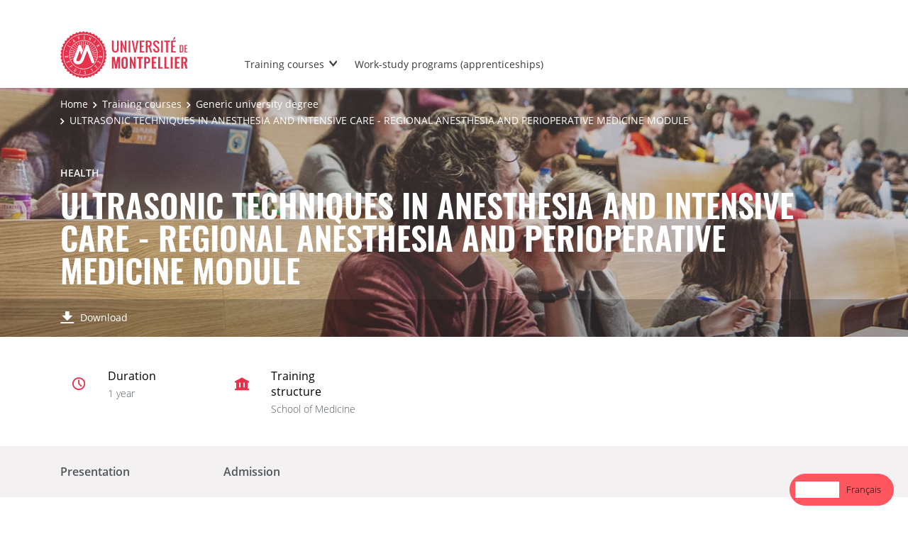

--- FILE ---
content_type: text/html;charset=UTF-8
request_url: https://formations-en.umontpellier.fr/fr/formations/diplome-universite-generique-1/diu-techniques-ultrasoniques-en-anesthesie-reanimation-module-anesthesie-regionale-et-medecine-peri-operatoire-hnesbprb.html
body_size: 6520
content:

<!DOCTYPE html>
<html xmlns="http://www.w3.org/1999/xhtml" xml:lang="fr" lang="en" data-wg-translated="en"><head><meta http-equiv="Content-Type" content="text/html; charset=UTF-8"><meta content="width=device-width, initial-scale=1, shrink-to-fit=no, maximum-scale=1, user-scalable=0" name="viewport"><meta content="Ametys CMS Open source (http://www.ametys.org)" name="generator"><link href="/skins/UMontpellier/resources/templates/common/img/favicon/apple-touch-icon.png" sizes="76x76" rel="apple-touch-icon"><link href="/skins/UMontpellier/resources/templates/common/img/favicon/favicon-32x32.png" sizes="32x32" type="image/png" rel="icon"><link href="/skins/UMontpellier/resources/templates/common/img/favicon/favicon-16x16.png" sizes="16x16" type="image/png" rel="icon"><link href="/skins/UMontpellier/resources/templates/common/img/favicon/site.webmanifes" rel="manifest"><link href="/skins/UMontpellier/resources/img/favicon/favicon.ico" rel="shortcut icon"><meta content="/skins/UMontpellier/resources/img/favicon/browserconfig.xml" name="msapplication-config"><meta content="#ffffff" name="theme-color"><meta content="Universit&eacute; de Montpellier" name="apple-mobile-web-app-title"><meta content="Universit&eacute; de Montpellier" name="application-name"><meta content="width=device-width, initial-scale=1, shrink-to-fit=no, maximum-scale=1, user-scalable=0" name="viewport"><title>ULTRASONIC TECHNIQUES IN ANESTHESIA AND INTENSIVE CARE - REGIONAL ANESTHESIA AND PERIOPERATIVE MEDICINE MODULE - Training catalog - UM</title><meta name="generator" content="Ametys CMS Open source (http://www.ametys.org)"><meta content="Ametys V4" name="author"><meta content="Ametys V4" name="copyright"><meta content="fr" name="language"><meta content="15 days" name="revisit-after"><meta content="DIU  TECHNIQUES ULTRASONIQUES EN ANESTH&Eacute;SIE - R&Eacute;ANIMATION - MODULE ANESTH&Eacute;SIE R&Eacute;GIONALE ET M&Eacute;DECINE P&Eacute;RI-OP&Eacute;RATOIRE" name="DC.title"><meta content="p00000004280#utilisateurs" name="DC.creator"><meta content="p00000172742#utilisateurs" name="DC.publisher"><meta content="p00000172742#utilisateurs" name="DC.contributor"><meta content="2025-11-07" name="DC.date"><meta content="Text" name="DC.type"><meta content="text/html" name="DC.format"><meta content="programContent://71a18be4-46b3-4503-9640-611619ff2a29" name="DC.identifier"><meta content="fr" name="DC.language"><meta content="fr" name="DC.coverage"><!----><noscript><div><img alt="" style="border:0" src="https://stats.umontpellier.fr/matomo.php?idsite=14&amp;rec=1"></div></noscript><link href="/plugins/cms/dublincore/content.rdf?contentId=programContent://71a18be4-46b3-4503-9640-611619ff2a29" rel="meta"><link type="text/css" rel="stylesheet" href="/_plugins/web/resources-minimized/LTE4MDQwNTU3ODQ.css"><link type="text/css" rel="stylesheet" href="/_plugins/web/resources-minimized/LTcxNzgzNDg4Nw.css" media="print,screen"><link type="text/css" rel="stylesheet" href="/_plugins/web/resources-minimized/LTE1NjQ4NTIzNw.css" media="screen"><link type="text/css" rel="stylesheet" href="/_plugins/web/resources-minimized/LTM4NjA5NTA2NA.css"><script type="text/javascript" src="/_plugins/web/resources-minimized/LTEwMjQwNTg3OTk.js"></script><script type="text/javascript"><!--

            $ = $j = jQuery.noConflict();
        
// --></script><script type="text/javascript" src="/_plugins/web/resources-minimized/LTY3MTM4NzgzOQ.js"></script><script type="text/javascript"><!--

            mejs.i18n.language('fr');
        
// --></script><script type="text/javascript"><!--

            ametysUser = null;
            
            var _ametysUserCallbacks = [];
            var _ametysUserRunning = false;
            
            var _fillUserInputs = function(id, field, callback)
            {
                if (this[field])
                {
                    var input = document.getElementById(id);
                    if (!input.value)
                    {
                        input.value = this[field];
                        if (typeof callback == "function")
                        {
                           callback(id, input, this[field]);
                        }
                    }
                }
            }
            
            
            
            function getAmetysUser(callback)
            {
                if (ametysUser && typeof(callback) == "function")
                {
                    callback(ametysUser);
                }
                else
                {
                    if (typeof(callback) == "function")
                    {
                        _ametysUserCallbacks.push(callback);
                    }
                    
                    if (!_ametysUserRunning)
                    {
                        _ametysUserRunning = true;
                        
                        $j.ajax({
                            url: "/_plugins/cms/current-user",
                            dataType: "json",
                            error: function(result, status, error) {
                                console.log(error);
                                ametysUser = null;
                                _ametysUserRunning = false;
                            },
                            success: function(user) {
                                ametysUser = user;
                                
                                if (ametysUser)
                                {
                                    ametysUser.fill = _fillUserInputs;
                                }
                                
                                for (var i=0; i < _ametysUserCallbacks.length; i++)
                                {
                                    try 
                                    {
                                        _ametysUserCallbacks[i](ametysUser);
                                    } 
                                    catch(e) 
                                    {
                                        console.error("Failed to invoked callback function " + _ametysUserCallbacks[i].name + ":", e);
                                    }
                                }
                                
                                _ametysUserRunning = false;
                            }
                        });
                    }
                }
            }
        
// --></script><script type="text/javascript"><!--

           ametysCookieConsentListener = [];
            
           
                function ametysCallCookieConsentListener(accept)
                {
                    for (var i = 0; i < ametysCookieConsentListener.length; i++)
                    {
                       ametysCookieConsentListener[i].apply(window, [accept]);
                    }
                }

                
// --></script><script type="text/javascript" src="/_plugins/web/resources-minimized/OTE5NjQ1MDcw.js"></script><script type="text/javascript"><!--

            AmetysFront.CONTEXT_PATH = '';
            AmetysFront.ABSOLUTE_CONTEXT_PATH = 'https://formations-en.umontpellier.fr';
            AmetysFront.URI_PREFIX = '';
            AmetysFront.ABSOLUTE_URI_PREFIX = 'https://formations-en.umontpellier.fr';
            AmetysFront.MAX_UPLOAD_SIZE = 10485760 - 1000; // 1000 for request overhead
                
            AmetysFront.setAppParameter('siteName', 'um1');
            AmetysFront.setAppParameter('sitemapLanguage', 'fr');
            AmetysFront.setAppParameter('locale', 'fr');
        
// --></script><script type="text/javascript" src="/_plugins/web/resources-minimized/LTE2MjEyNzU0NTc.js"></script><script type="text/javascript"><!--

          $(document).on('ready', function () {
            // initialization of popups
            $.HSCore.components.HSPopup.init('.js-fancybox', {
              transitionEffect: false
            });
          });
        
// --></script><script type="text/javascript"><!--

            contextPath = ""; 
        
// --></script><script type="text/javascript" src="/_plugins/web/resources-minimized/LTM3NzkzMjM5Nw.js"></script><script type="application/json" id="weglot-data">{"allLanguageUrls":{"fr":"https://formations.umontpellier.fr/fr/formations/diplome-universite-generique-1/diu-techniques-ultrasoniques-en-anesthesie-reanimation-module-anesthesie-regionale-et-medecine-peri-operatoire-hnesbprb.html","en":"https://formations-en.umontpellier.fr/fr/formations/diplome-universite-generique-1/diu-techniques-ultrasoniques-en-anesthesie-reanimation-module-anesthesie-regionale-et-medecine-peri-operatoire-hnesbprb.html"},"originalCanonicalUrl":"https://formations.umontpellier.fr/fr/formations/diplome-universite-generique-1/diu-techniques-ultrasoniques-en-anesthesie-reanimation-module-anesthesie-regionale-et-medecine-peri-operatoire-hnesbprb.html","originalPath":"/fr/formations/diplome-universite-generique-1/diu-techniques-ultrasoniques-en-anesthesie-reanimation-module-anesthesie-regionale-et-medecine-peri-operatoire-hnesbprb.html","settings":{"auto_switch":true,"auto_switch_fallback":null,"category":11,"custom_settings":{"button_style":{"with_name":true,"full_name":true,"is_dropdown":false,"with_flags":false,"flag_type":"shiny","custom_css":".country-selector {\r\n    padding: 7px!important;\r\n    border: solid 1px!important;\r\n    border-color: #ff5660!important;\r\n    border-radius: 50px!important;\r\n    background-color: #ff5660!important;\r\n  \tcolor: #ffffff!important;\r\n}\r\n\r\n.wg-list.country-selector .wgcurrent a {\r\n    text-decoration: none!important;\r\n  \tcolor: #ffffff!important;\r\n}\r\n\r\n.wg-list.country-selector a:hover {\r\n    text-decoration: none!important;\r\n    color: #ffffff!important;\r\n}"},"switchers":[],"translate_search":false,"loading_bar":true,"hide_switcher":false,"translate_images":false,"subdomain":false,"wait_transition":true,"dynamic":""},"deleted_at":null,"dynamics":[],"excluded_blocks":[{"value":"body.search.search-results","description":"résultats de recherche"}],"excluded_paths":[{"excluded_languages":["en"],"language_button_displayed":false,"type":"CONTAIN","value":"/recherche/unites-de-recherche/"}],"external_enabled":false,"host":"formations.umontpellier.fr","is_dns_set":false,"is_https":true,"language_from":"fr","language_from_custom_flag":null,"language_from_custom_name":null,"languages":[{"connect_host_destination":{"is_dns_set":true,"created_on_aws":1676284361,"host":"formations-en.umontpellier.fr"},"custom_code":null,"custom_flag":null,"custom_local_name":null,"custom_name":null,"enabled":true,"language_to":"en"}],"media_enabled":false,"page_views_enabled":true,"technology_id":12,"technology_name":"Other","translation_engine":3,"url_type":"SUBDOMAIN","versions":{"translation":1767951712,"slugTranslation":1639470901}}}</script>
<script src="https://cdn.weglot.com/weglot.min.js" type="text/javascript"></script><script><!--

            Weglot.initialize(
            { api_key: 'wg_5c19639d0e6c3c7e3b7810bec1da3b937' }
            );
            
// --></script><script type="text/javascript"><!--

                  var _paq = _paq || [];
                  
                  ametysCookieConsentListener.push(function(accept) {
                    if (accept)
                    {
                        _paq.push(["setDocumentTitle", document.domain + "/" + document.title]);
                        _paq.push(['setConsentGiven']);
                      (function() {
                        var u=(("https:" == document.location.protocol) ? "https://" : "http://") + "stats.umontpellier.fr/";
                        _paq.push(["setTrackerUrl", u+"matomo.php"]);
                        
                        var searchTracking = false;
                        var searchKeyword = $j("input[name='user.input.criterion.common$titleorwording$textfield$1']").val();
                        if (typeof searchKeyword !== "undefined" && searchKeyword != '')
                        {
                            // Internal search tracking on a search result page
                            _paq.push(["trackSiteSearch", searchKeyword.toLowerCase(), false, false]);
                            searchTracking = true;
                        }
                        
                        if (!searchTracking)
                        {
                            _paq.push(["trackPageView"]);
                        }
                        _paq.push(["enableLinkTracking"]);
                        _paq.push(["setSiteId", "14"]);
                        var d=document, g=d.createElement("script"), s=d.getElementsByTagName("script")[0]; g.type="text/javascript";
                        g.defer=true; g.async=true; g.src=u+"matomo.js"; s.parentNode.insertBefore(g,s);
                      })();
                        }
                        else
                        {
                            _paq.push(['forgetConsentGiven']);
                        }
                    });
                  
            
// --></script><script type="text/javascript" src="/_plugins/web/resources-minimized/LTE0NjU3ODE1NTg.js"></script><link href="https://formations.umontpellier.fr/fr/formations/diplome-universite-generique-1/diu-techniques-ultrasoniques-en-anesthesie-reanimation-module-anesthesie-regionale-et-medecine-peri-operatoire-hnesbprb.html" hreflang="fr" rel="alternate"><link href="https://formations-en.umontpellier.fr/fr/formations/diplome-universite-generique-1/diu-techniques-ultrasoniques-en-anesthesie-reanimation-module-anesthesie-regionale-et-medecine-peri-operatoire-hnesbprb.html" hreflang="en" rel="alternate"></head><body><header data-header-fix-effect="slide" data-header-fix-moment="600" id="js-header" class="ametys-header"><div class="ametys-header-top"><div class="container"><div class="ametys-header-top-inner"><p></p></div></div></div><div class="ametys-header-main"><div class="container"><div class="ametys-header-main-inner"><div class="ametys-header-logo"><a href="/fr/index.html"><img alt="Training catalog - UM" src="/skins/UMontpellier/resources/templates/common/img/logo-header.svg" class="ametys-header-logo__img-desktop"><img alt="Training catalog - UM" src="/skins/UMontpellier/resources/templates/common/img/logo-header-mobile.svg" class="ametys-header-logo__img-mobile"></a></div><div class="ametys-header-menu-wrap"><button data-target="#mainMenu" data-toggle="collapse" aria-controls="navBar" aria-expanded="false" type="button" class="ametys-hamburger"><span class="ametys-hamburger__box"><span class="ametys-hamburger__inner"></span></span></button><ul class="ametys-header-menu collapse" id="mainMenu"><li data-max-width="60%" data-animation-out="fadeOut" data-animation-in="fadeIn" class="ametys-header-menu__item hs-has-sub-menu"><a target="_blank" aria-expanded="false" aria-haspopup="true" href="/fr/campus.html" class="ametys-header-menu__link">Training courses</a><ul class="ametys-header-sub-menu hs-sub-menu"><li class="ametys-header-sub-menu__item"><a target="_blank" aria-expanded="false" aria-haspopup="true" href="/fr/campus/formations-courtes.html" class="ametys-header-sub-menu__link">Short courses</a></li><li class="ametys-header-sub-menu__item"><a target="_blank" aria-expanded="false" aria-haspopup="true" href="/fr/campus/formation-continue.html" class="ametys-header-sub-menu__link">Continuing education</a></li></ul></li><li data-max-width="60%" data-animation-out="fadeOut" data-animation-in="fadeIn" class="ametys-header-menu__item"><a target="_blank" aria-expanded="false" aria-haspopup="true" href="/fr/formations-alternance.html" class="ametys-header-menu__link">Work-study programs (apprenticeships)</a></li></ul></div><script><!--


              $.HSCore.helpers.HSHamburgers.init('.ametys-hamburger');

              $('.ametys-header-menu').HSMegaMenu({
                  
                event: 'hover',
                pageContainer: $('.container'),
                breakpoint: 767
                  
              });
                        
        
// --></script></div></div></div></header><main class="ametys-main"><div data-ametys-zone="default" id="ametys-cms-zone-default"><div data-ametys-zone-level="1" id="ametys-cms-zone-default-item-N10040" class="first last"><div class="ametys-cms-content  wrapper"><div style="background-image: url(/_object/ametys%253Aplugins/odf/ametys%253Acontents/orgunit-fr_rne_0341087x_or_1236871503680/_attribute/illustration/image/Medecine_crop360x1903.jpg?objectId=orgunitContent://341679d8-ed1d-4aba-a78b-5c8df93bcb2b); min-height: 360px;" class="ametys-main-banner-alt"><div class="container position-relative g-z-index-3"><ul class="ametys-breadcrumbs mb-0"><li class="ametys-breadcrumbs__item"><a href="/fr/index.html" class="ametys-breadcrumbs__link">Home</a></li><li class="ametys-breadcrumbs__item"><a href="/fr/formations.html" class="ametys-breadcrumbs__link">Training courses</a></li><li class="ametys-breadcrumbs__item"><a href="/fr/formations/diplome-universite-generique-1.html" class="ametys-breadcrumbs__link">Generic university degree</a></li><li class="ametys-breadcrumbs__item">ULTRASONIC TECHNIQUES IN ANESTHESIA AND INTENSIVE CARE - REGIONAL ANESTHESIA AND PERIOPERATIVE MEDICINE MODULE</li></ul></div><div class="container position-relative g-z-index-4"><div class="ametys-main-banner-alt__category">Health</div><h1 class="ametys-main-banner-alt__title">ULTRASONIC TECHNIQUES IN ANESTHESIA AND INTENSIVE CARE - REGIONAL ANESTHESIA AND PERIOPERATIVE MEDICINE MODULE</h1></div><footer class="ametys-main-banner-alt-footer g-z-index-3"><div class="container"><div class="ametys-main-banner-alt-footer-inner"><div class="ametys-main-banner-alt-footer-section"><ul class="ametys-main-banner-alt-action-list"><li class="ametys-main-banner-alt-action-list__item"><a target="_blank" href="/plugins/odf-web/um1/_content/program-fr_rne_0341087x_pr_1334736705967-2/DIU%20%20TECHNIQUES%20ULTRASONIQUES%20EN%20ANESTH%C3%89SIE%20-%20R%C3%89ANIMATION%20-%20MODULE%20ANESTH%C3%89SIE%20R%C3%89GIONALE%20ET%20M%C3%89DECINE%20P%C3%89RI-OP%C3%89RATOIRE.pdf" class="ametys-main-banner-alt-action-list__link"><span class="ametys-main-banner-alt-action-list__item-icon ametys-icon-download"></span><span class="ametys-main-banner-alt-action-list__item-text">Download</span></a></li></ul></div></div></div></footer></div><div class="ametys-main-content course-single program"><section class="g-py-40"><div class="container"><ul class="ametys-benefits-alt"><li class="ametys-benefits-alt__item"><div class="ametys-benefits-alt__item-icon"><span class="ametys-icon-clock"></span></div><div class="ametys-benefits-alt__item-description"><h2 class="ametys-benefits-alt__item-title">Duration</h2><p class="ametys-benefits-alt__item-text">1 year</p></div></li><li class="ametys-benefits-alt__item"><div class="ametys-benefits-alt__item-icon"><span class="ametys-icon-building"></span></div><div class="ametys-benefits-alt__item-description"><h2 class="ametys-benefits-alt__item-title">Training structure</h2><p class="ametys-benefits-alt__item-text">School of Medicine</p></div></li></ul></div></section><div style="height: 72px;" id="pageNavWrap"><nav class="ametys-sections-nav-wrap" id="pageNav"><div class="container"><ul class="ametys-sections-nav" id="pageNavigation"><li class="ametys-sections-nav__item"><a href="#tab-N10265" class="ametys-sections-nav__link">Presentation</a></li><li class="ametys-sections-nav__item"><a href="#tab-N1053E" class="ametys-sections-nav__link">Admission</a></li></ul></div></nav></div><div id="tab-N10265"><div class="container"><section class="g-py-50"><h2 class="ametys-section-title">Presentation</h2><div data-max-height="150" class="ametys-limited-content" id="limited-content-N1026A"><div class="ametys-richtext ametys-limited-content__body g-font-size-16"><p>All information regarding the diploma, organization, contacts, fees, and registration procedures can be found on the Faculty of Medicine's DU/DIU website: <a href="https://du-diu-facmedecine.umontpellier.fr/" class="simple">https://du-diu-facmedecine.umontpellier.fr/</a></p><p>Once on the home page, select the title of the DIU.</p></div><a data-invoker="true" data-open-icon="material-icons remove_circle" data-close-icon="material-icons add_circle" data-open-text="Lire moins" data-close-text="Lire plus" href="#" class="ametys-limited-content__btn closed"><span data-invoker-text="true" class="ametys-limited-content__btn-text">Read more</span><span data-invoker-icon="true" class="ametys-limited-content__btn-icon material-icons add_circle"></span></a></div><script><!--

            $j(document).ready(function() {
                $j.HSCore.components.HSLimitedContent.init('#limited-content-N1026A', {
                    bodySelector: '.ametys-limited-content__body',
                    btnSelector: '.ametys-limited-content__btn'
                });
                
                $j('#limited-content-N1026A').HSAmetysInvokerChangeText({
                    closedCheckClass: 'closed'
                });
            });
        
// --></script></section><div class="ametys-courses-single-two-columns-content"><aside class="ametys-courses-single-two-columns-content__sidebar"><section class="g-mb-55"><h2 class="ametys-section-title">Training summary</h2><div class="ametys-richtext"><table style="width: 100%;" class="data"><tbody><tr></tr><tr><td style="width: 34px;"><span class="ametys-icon-graduation-cap"></span></td><th><p>Diploma</p></th><td style="width: 215px;"><p>Generic university degree</p></td></tr><tr><td style="width: 34px;"><span class="ametys-icon-book"></span></td><th><p>Nature</p></th><td style="width: 215px;"><p>Diploma</p></td></tr><tr><td style="width: 34px;"><span class="ametys-icon-book"></span></td><th><p>Required entry level</p></th><td style="width: 215px;"><p>Yes</p></td></tr><tr><td style="width: 34px;"><span class="ametys-icon-protection"></span></td><th><p>Study program</p></th><td style="width: 215px;"><p>Continuing education<br/>Initial training</p></td></tr><tr><td style="width: 34px;"><span class="ametys-icon-pin"></span></td><th><p>Location(s)</p></th><td style="width: 215px;"><p>Montpellier - Faculty of Medicine</p></td></tr></tbody></table></div></section><section class="g-mb-55"><h2 class="ametys-section-title">Place of instruction</h2><div style="height: 290px" id="map-2905415794607291" class="ametys-map"></div><script type="text/javascript"><!--

                    var latitude = 43.633924250941114;
                    var longitude = 3.8484066724777226;
                    
                    var mymap = L.map('map-2905415794607291').setView([latitude, longitude], 13);
                    
                    // Use OpenStreetMap as tile provider
                    L.tileLayer('https://{s}.tile.openstreetmap.org/{z}/{x}/{y}.png', {
                        maxZoom: 19,
                        attribution: '&copy; OpenStreetMap contributors'
                    }).addTo(mymap);;
    
                     var latLngs = [];
                    
                        var marker = L.marker([43.633924250941114, 3.8484066724777226], {icon: new AmetysMarkers.Icon({})});
                        marker.addTo(mymap);
                        
                        
                            marker.bindPopup("Montpellier - Faculté de Médecine");
                        
                        latLngs.push(marker.getLatLng());
                    
                    
                      if (latLngs.length > 1)
                      {
                            // Center and zoom the map on all markers
                            var markerBounds = L.latLngBounds(latLngs);
                            mymap.fitBounds(markerBounds);
                      }
                
// --></script></section><section class="g-mb-55"><h2 class="ametys-section-title">Learn more</h2><ul class="ametys-list-with-icon ametys-list-with-icon--blue"><li class="ametys-list-with-icon__item"><a href="https://du-diu-facmedecine.umontpellier.fr/" class="ametys-list-with-icon__link"><span class="ametys-list-with-icon__item-icon fas fa-external-link-alt"></span>TO THE WEBSITE</a></li></ul></section></aside></div></div></div><div class="ametys-tab" id="tab-N1053E"><section class="ametys-tab-section g-py-55"><div class="container"><h2 class="ametys-section-title g-mb-55">Admission</h2><section class="g-mb-35"><h2 class="ametys-section-sub-title ametys-section-sub-title--has-line g-mb-30">Registration procedures</h2><div data-max-height="220" class="ametys-limited-content" id="limited-content-N1054C"><div class="ametys-richtext ametys-limited-content__body g-font-size-16"><p>Obtaining registration authorization is essential.</p><p>Enrollment authorization issued by the academic director after submitting an application on the DU-DIU website:<a href="https://du-diu-facmedecine.umontpellier.fr/" class="simple">https://du-diu-facmedecine.umontpellier.fr/</a></p></div><a data-invoker="true" data-open-icon="material-icons remove_circle" data-close-icon="material-icons add_circle" data-open-text="Lire moins" data-close-text="Lire plus" href="#" class="ametys-limited-content__btn closed"><span data-invoker-text="true" class="ametys-limited-content__btn-text">Read more</span><span data-invoker-icon="true" class="ametys-limited-content__btn-icon material-icons add_circle"></span></a></div><script><!--

            $j(document).ready(function() {
                $j.HSCore.components.HSLimitedContent.init('#limited-content-N1054C', {
                    bodySelector: '.ametys-limited-content__body',
                    btnSelector: '.ametys-limited-content__btn'
                });
                
                $j('#limited-content-N1054C').HSAmetysInvokerChangeText({
                    closedCheckClass: 'closed'
                });
            });
        
// --></script></section><section class="g-mb-35"><h2 class="ametys-section-sub-title ametys-section-sub-title--has-line g-mb-30">Target audience</h2><div data-max-height="220" class="ametys-limited-content" id="limited-content-N10555"><div class="ametys-richtext ametys-limited-content__body g-font-size-16"><p>• Initial training:<br/>- students in DES in anesthesia-resuscitation and DESC in medical resuscitation</p><p>• Continuing education:<br/>-specialist physicians in anesthesia and intensive care<br/>-by individual exemption, registration may be authorized for a specialist physician engaged in another field.</p></div><a data-invoker="true" data-open-icon="material-icons remove_circle" data-close-icon="material-icons add_circle" data-open-text="Lire moins" data-close-text="Lire plus" href="#" class="ametys-limited-content__btn closed"><span data-invoker-text="true" class="ametys-limited-content__btn-text">Read more</span><span data-invoker-icon="true" class="ametys-limited-content__btn-icon material-icons add_circle"></span></a></div><script><!--

            $j(document).ready(function() {
                $j.HSCore.components.HSLimitedContent.init('#limited-content-N10555', {
                    bodySelector: '.ametys-limited-content__body',
                    btnSelector: '.ametys-limited-content__btn'
                });
                
                $j('#limited-content-N10555').HSAmetysInvokerChangeText({
                    closedCheckClass: 'closed'
                });
            });
        
// --></script></section></div></section></div><script><!--

            $j.HSCore.components.HSScrollNavAlt.init($j('#pageNavigation'), {
                duration: 700,
                over: $j('.ametys-sections-nav-wrap')
            });
        
// --></script></div></div></div></div></main><footer class="ametys-footer"><div class="container"><div class="ametys-footer-inner"><div class="ametys-footer-left"><div class="ametys-footer-logo"><a href="#"><img alt="Ametys Campus" src="/skins/UMontpellier/resources/templates/common/img/logo-footer.svg"></a></div><div class="ametys-footer-address"><p>University of Montpellier <br/>163 rue Auguste Broussonnet <br/> 34090 Montpellier</p></div><ul class="ametys-footer-social"><li class="ametys-footer-social__item"><a target="_blank" href="https://www.facebook.com/univmontpellier" class="ametys-footer-social__link"><span class="ametys-footer-social__item-icon fab fa-facebook-f"></span></a></li><li class="ametys-footer-social__item"><a target="_blank" href="https://twitter.com/umontpellier" class="ametys-footer-social__link"><span class="ametys-footer-social__item-icon fab fa-twitter"></span></a></li><li class="ametys-footer-social__item"><a target="_blank" href="https://www.linkedin.com/school/universite-de-montpellier" class="ametys-footer-social__link"><span class="ametys-footer-social__item-icon fab fa-linkedin-in"></span></a></li><li class="ametys-footer-social__item"><a target="_blank" href="https://www.youtube.com/user/umontpellier" class="ametys-footer-social__link"><span class="ametys-footer-social__item-icon fab fa-youtube"></span></a></li><li class="ametys-footer-social__item"><a target="_blank" href="https://www.instagram.com/umontpellier" class="ametys-footer-social__link"><span class="ametys-footer-social__item-icon fab fa-instagram"></span></a></li></ul></div><div class="ametys-footer-middle"><div class="ametys-footer-middle-inner"><div class="ametys-footer-middle-section"><h4 class="ametys-footer-title">Direct access</h4><ul class="ametys-footer-menu"><li class="ametys-footer-menu__item"><a href="/fr/mentions-legales.html" class="ametys-footer-menu__link">Legal notices</a></li></ul></div></div></div></div></div></footer><script type="text/javascript"><!--

                        ametysCallCookieConsentListener(true);
                   
// --></script></body></html>
